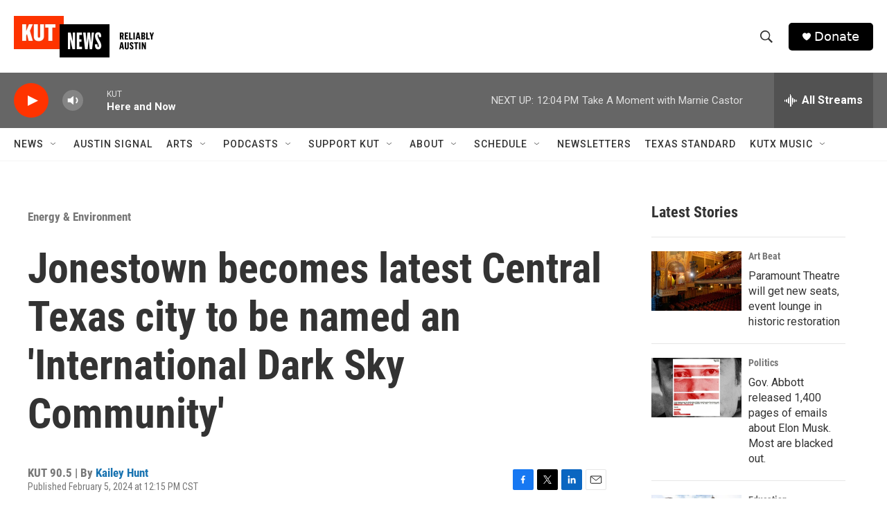

--- FILE ---
content_type: text/html; charset=utf-8
request_url: https://www.google.com/recaptcha/api2/aframe
body_size: 268
content:
<!DOCTYPE HTML><html><head><meta http-equiv="content-type" content="text/html; charset=UTF-8"></head><body><script nonce="hzI_aX4Wpk0tS0KT9pu46w">/** Anti-fraud and anti-abuse applications only. See google.com/recaptcha */ try{var clients={'sodar':'https://pagead2.googlesyndication.com/pagead/sodar?'};window.addEventListener("message",function(a){try{if(a.source===window.parent){var b=JSON.parse(a.data);var c=clients[b['id']];if(c){var d=document.createElement('img');d.src=c+b['params']+'&rc='+(localStorage.getItem("rc::a")?sessionStorage.getItem("rc::b"):"");window.document.body.appendChild(d);sessionStorage.setItem("rc::e",parseInt(sessionStorage.getItem("rc::e")||0)+1);localStorage.setItem("rc::h",'1763574436959');}}}catch(b){}});window.parent.postMessage("_grecaptcha_ready", "*");}catch(b){}</script></body></html>